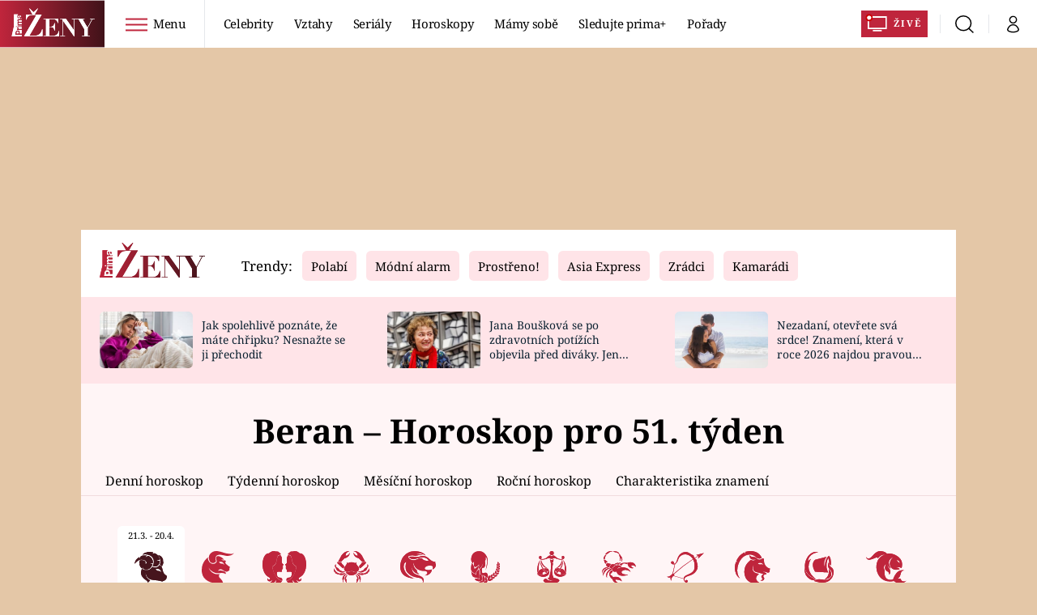

--- FILE ---
content_type: image/svg+xml
request_url: https://assets.zeny.iprima.cz/images/play-red.51d8dfe8.svg
body_size: 434
content:
<svg xmlns="http://www.w3.org/2000/svg" width="14.309" height="14.309" viewBox="0 0 14.309 14.309">
  <g id="Group_191" data-name="Group 191" transform="translate(-591.25 -884.191)">
    <circle id="Ellipse_14" data-name="Ellipse 14" cx="6" cy="6" r="6" transform="translate(592 885)" fill="#fff"/>
    <path id="Icon_awesome-play-circle" data-name="Icon awesome-play-circle" d="M7.717.563a7.154,7.154,0,1,0,7.154,7.154A7.153,7.153,0,0,0,7.717.563Zm3.338,7.847L5.977,11.323a.694.694,0,0,1-1.03-.606v-6a.694.694,0,0,1,1.03-.606L11.055,7.2A.7.7,0,0,1,11.055,8.409Z" transform="translate(590.688 883.629)" fill="#bf253c"/>
  </g>
</svg>
